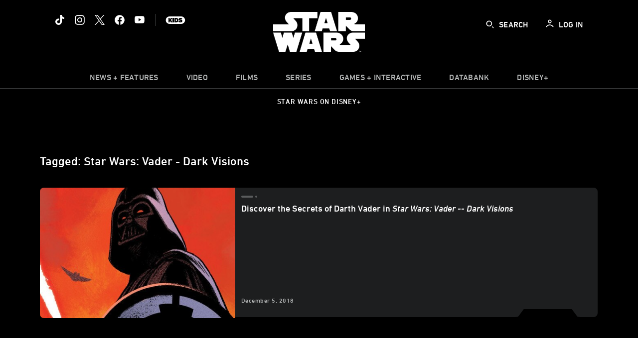

--- FILE ---
content_type: text/html; charset=utf-8
request_url: https://www.google.com/recaptcha/enterprise/anchor?ar=1&k=6LfMC_gZAAAAAB2JwS9R4Gn9dKTgVqkVd82lzgze&co=aHR0cHM6Ly9jZG4ucmVnaXN0ZXJkaXNuZXkuZ28uY29tOjQ0Mw..&hl=en&v=N67nZn4AqZkNcbeMu4prBgzg&size=invisible&anchor-ms=20000&execute-ms=30000&cb=nbs7mnjrxyr9
body_size: 48853
content:
<!DOCTYPE HTML><html dir="ltr" lang="en"><head><meta http-equiv="Content-Type" content="text/html; charset=UTF-8">
<meta http-equiv="X-UA-Compatible" content="IE=edge">
<title>reCAPTCHA</title>
<style type="text/css">
/* cyrillic-ext */
@font-face {
  font-family: 'Roboto';
  font-style: normal;
  font-weight: 400;
  font-stretch: 100%;
  src: url(//fonts.gstatic.com/s/roboto/v48/KFO7CnqEu92Fr1ME7kSn66aGLdTylUAMa3GUBHMdazTgWw.woff2) format('woff2');
  unicode-range: U+0460-052F, U+1C80-1C8A, U+20B4, U+2DE0-2DFF, U+A640-A69F, U+FE2E-FE2F;
}
/* cyrillic */
@font-face {
  font-family: 'Roboto';
  font-style: normal;
  font-weight: 400;
  font-stretch: 100%;
  src: url(//fonts.gstatic.com/s/roboto/v48/KFO7CnqEu92Fr1ME7kSn66aGLdTylUAMa3iUBHMdazTgWw.woff2) format('woff2');
  unicode-range: U+0301, U+0400-045F, U+0490-0491, U+04B0-04B1, U+2116;
}
/* greek-ext */
@font-face {
  font-family: 'Roboto';
  font-style: normal;
  font-weight: 400;
  font-stretch: 100%;
  src: url(//fonts.gstatic.com/s/roboto/v48/KFO7CnqEu92Fr1ME7kSn66aGLdTylUAMa3CUBHMdazTgWw.woff2) format('woff2');
  unicode-range: U+1F00-1FFF;
}
/* greek */
@font-face {
  font-family: 'Roboto';
  font-style: normal;
  font-weight: 400;
  font-stretch: 100%;
  src: url(//fonts.gstatic.com/s/roboto/v48/KFO7CnqEu92Fr1ME7kSn66aGLdTylUAMa3-UBHMdazTgWw.woff2) format('woff2');
  unicode-range: U+0370-0377, U+037A-037F, U+0384-038A, U+038C, U+038E-03A1, U+03A3-03FF;
}
/* math */
@font-face {
  font-family: 'Roboto';
  font-style: normal;
  font-weight: 400;
  font-stretch: 100%;
  src: url(//fonts.gstatic.com/s/roboto/v48/KFO7CnqEu92Fr1ME7kSn66aGLdTylUAMawCUBHMdazTgWw.woff2) format('woff2');
  unicode-range: U+0302-0303, U+0305, U+0307-0308, U+0310, U+0312, U+0315, U+031A, U+0326-0327, U+032C, U+032F-0330, U+0332-0333, U+0338, U+033A, U+0346, U+034D, U+0391-03A1, U+03A3-03A9, U+03B1-03C9, U+03D1, U+03D5-03D6, U+03F0-03F1, U+03F4-03F5, U+2016-2017, U+2034-2038, U+203C, U+2040, U+2043, U+2047, U+2050, U+2057, U+205F, U+2070-2071, U+2074-208E, U+2090-209C, U+20D0-20DC, U+20E1, U+20E5-20EF, U+2100-2112, U+2114-2115, U+2117-2121, U+2123-214F, U+2190, U+2192, U+2194-21AE, U+21B0-21E5, U+21F1-21F2, U+21F4-2211, U+2213-2214, U+2216-22FF, U+2308-230B, U+2310, U+2319, U+231C-2321, U+2336-237A, U+237C, U+2395, U+239B-23B7, U+23D0, U+23DC-23E1, U+2474-2475, U+25AF, U+25B3, U+25B7, U+25BD, U+25C1, U+25CA, U+25CC, U+25FB, U+266D-266F, U+27C0-27FF, U+2900-2AFF, U+2B0E-2B11, U+2B30-2B4C, U+2BFE, U+3030, U+FF5B, U+FF5D, U+1D400-1D7FF, U+1EE00-1EEFF;
}
/* symbols */
@font-face {
  font-family: 'Roboto';
  font-style: normal;
  font-weight: 400;
  font-stretch: 100%;
  src: url(//fonts.gstatic.com/s/roboto/v48/KFO7CnqEu92Fr1ME7kSn66aGLdTylUAMaxKUBHMdazTgWw.woff2) format('woff2');
  unicode-range: U+0001-000C, U+000E-001F, U+007F-009F, U+20DD-20E0, U+20E2-20E4, U+2150-218F, U+2190, U+2192, U+2194-2199, U+21AF, U+21E6-21F0, U+21F3, U+2218-2219, U+2299, U+22C4-22C6, U+2300-243F, U+2440-244A, U+2460-24FF, U+25A0-27BF, U+2800-28FF, U+2921-2922, U+2981, U+29BF, U+29EB, U+2B00-2BFF, U+4DC0-4DFF, U+FFF9-FFFB, U+10140-1018E, U+10190-1019C, U+101A0, U+101D0-101FD, U+102E0-102FB, U+10E60-10E7E, U+1D2C0-1D2D3, U+1D2E0-1D37F, U+1F000-1F0FF, U+1F100-1F1AD, U+1F1E6-1F1FF, U+1F30D-1F30F, U+1F315, U+1F31C, U+1F31E, U+1F320-1F32C, U+1F336, U+1F378, U+1F37D, U+1F382, U+1F393-1F39F, U+1F3A7-1F3A8, U+1F3AC-1F3AF, U+1F3C2, U+1F3C4-1F3C6, U+1F3CA-1F3CE, U+1F3D4-1F3E0, U+1F3ED, U+1F3F1-1F3F3, U+1F3F5-1F3F7, U+1F408, U+1F415, U+1F41F, U+1F426, U+1F43F, U+1F441-1F442, U+1F444, U+1F446-1F449, U+1F44C-1F44E, U+1F453, U+1F46A, U+1F47D, U+1F4A3, U+1F4B0, U+1F4B3, U+1F4B9, U+1F4BB, U+1F4BF, U+1F4C8-1F4CB, U+1F4D6, U+1F4DA, U+1F4DF, U+1F4E3-1F4E6, U+1F4EA-1F4ED, U+1F4F7, U+1F4F9-1F4FB, U+1F4FD-1F4FE, U+1F503, U+1F507-1F50B, U+1F50D, U+1F512-1F513, U+1F53E-1F54A, U+1F54F-1F5FA, U+1F610, U+1F650-1F67F, U+1F687, U+1F68D, U+1F691, U+1F694, U+1F698, U+1F6AD, U+1F6B2, U+1F6B9-1F6BA, U+1F6BC, U+1F6C6-1F6CF, U+1F6D3-1F6D7, U+1F6E0-1F6EA, U+1F6F0-1F6F3, U+1F6F7-1F6FC, U+1F700-1F7FF, U+1F800-1F80B, U+1F810-1F847, U+1F850-1F859, U+1F860-1F887, U+1F890-1F8AD, U+1F8B0-1F8BB, U+1F8C0-1F8C1, U+1F900-1F90B, U+1F93B, U+1F946, U+1F984, U+1F996, U+1F9E9, U+1FA00-1FA6F, U+1FA70-1FA7C, U+1FA80-1FA89, U+1FA8F-1FAC6, U+1FACE-1FADC, U+1FADF-1FAE9, U+1FAF0-1FAF8, U+1FB00-1FBFF;
}
/* vietnamese */
@font-face {
  font-family: 'Roboto';
  font-style: normal;
  font-weight: 400;
  font-stretch: 100%;
  src: url(//fonts.gstatic.com/s/roboto/v48/KFO7CnqEu92Fr1ME7kSn66aGLdTylUAMa3OUBHMdazTgWw.woff2) format('woff2');
  unicode-range: U+0102-0103, U+0110-0111, U+0128-0129, U+0168-0169, U+01A0-01A1, U+01AF-01B0, U+0300-0301, U+0303-0304, U+0308-0309, U+0323, U+0329, U+1EA0-1EF9, U+20AB;
}
/* latin-ext */
@font-face {
  font-family: 'Roboto';
  font-style: normal;
  font-weight: 400;
  font-stretch: 100%;
  src: url(//fonts.gstatic.com/s/roboto/v48/KFO7CnqEu92Fr1ME7kSn66aGLdTylUAMa3KUBHMdazTgWw.woff2) format('woff2');
  unicode-range: U+0100-02BA, U+02BD-02C5, U+02C7-02CC, U+02CE-02D7, U+02DD-02FF, U+0304, U+0308, U+0329, U+1D00-1DBF, U+1E00-1E9F, U+1EF2-1EFF, U+2020, U+20A0-20AB, U+20AD-20C0, U+2113, U+2C60-2C7F, U+A720-A7FF;
}
/* latin */
@font-face {
  font-family: 'Roboto';
  font-style: normal;
  font-weight: 400;
  font-stretch: 100%;
  src: url(//fonts.gstatic.com/s/roboto/v48/KFO7CnqEu92Fr1ME7kSn66aGLdTylUAMa3yUBHMdazQ.woff2) format('woff2');
  unicode-range: U+0000-00FF, U+0131, U+0152-0153, U+02BB-02BC, U+02C6, U+02DA, U+02DC, U+0304, U+0308, U+0329, U+2000-206F, U+20AC, U+2122, U+2191, U+2193, U+2212, U+2215, U+FEFF, U+FFFD;
}
/* cyrillic-ext */
@font-face {
  font-family: 'Roboto';
  font-style: normal;
  font-weight: 500;
  font-stretch: 100%;
  src: url(//fonts.gstatic.com/s/roboto/v48/KFO7CnqEu92Fr1ME7kSn66aGLdTylUAMa3GUBHMdazTgWw.woff2) format('woff2');
  unicode-range: U+0460-052F, U+1C80-1C8A, U+20B4, U+2DE0-2DFF, U+A640-A69F, U+FE2E-FE2F;
}
/* cyrillic */
@font-face {
  font-family: 'Roboto';
  font-style: normal;
  font-weight: 500;
  font-stretch: 100%;
  src: url(//fonts.gstatic.com/s/roboto/v48/KFO7CnqEu92Fr1ME7kSn66aGLdTylUAMa3iUBHMdazTgWw.woff2) format('woff2');
  unicode-range: U+0301, U+0400-045F, U+0490-0491, U+04B0-04B1, U+2116;
}
/* greek-ext */
@font-face {
  font-family: 'Roboto';
  font-style: normal;
  font-weight: 500;
  font-stretch: 100%;
  src: url(//fonts.gstatic.com/s/roboto/v48/KFO7CnqEu92Fr1ME7kSn66aGLdTylUAMa3CUBHMdazTgWw.woff2) format('woff2');
  unicode-range: U+1F00-1FFF;
}
/* greek */
@font-face {
  font-family: 'Roboto';
  font-style: normal;
  font-weight: 500;
  font-stretch: 100%;
  src: url(//fonts.gstatic.com/s/roboto/v48/KFO7CnqEu92Fr1ME7kSn66aGLdTylUAMa3-UBHMdazTgWw.woff2) format('woff2');
  unicode-range: U+0370-0377, U+037A-037F, U+0384-038A, U+038C, U+038E-03A1, U+03A3-03FF;
}
/* math */
@font-face {
  font-family: 'Roboto';
  font-style: normal;
  font-weight: 500;
  font-stretch: 100%;
  src: url(//fonts.gstatic.com/s/roboto/v48/KFO7CnqEu92Fr1ME7kSn66aGLdTylUAMawCUBHMdazTgWw.woff2) format('woff2');
  unicode-range: U+0302-0303, U+0305, U+0307-0308, U+0310, U+0312, U+0315, U+031A, U+0326-0327, U+032C, U+032F-0330, U+0332-0333, U+0338, U+033A, U+0346, U+034D, U+0391-03A1, U+03A3-03A9, U+03B1-03C9, U+03D1, U+03D5-03D6, U+03F0-03F1, U+03F4-03F5, U+2016-2017, U+2034-2038, U+203C, U+2040, U+2043, U+2047, U+2050, U+2057, U+205F, U+2070-2071, U+2074-208E, U+2090-209C, U+20D0-20DC, U+20E1, U+20E5-20EF, U+2100-2112, U+2114-2115, U+2117-2121, U+2123-214F, U+2190, U+2192, U+2194-21AE, U+21B0-21E5, U+21F1-21F2, U+21F4-2211, U+2213-2214, U+2216-22FF, U+2308-230B, U+2310, U+2319, U+231C-2321, U+2336-237A, U+237C, U+2395, U+239B-23B7, U+23D0, U+23DC-23E1, U+2474-2475, U+25AF, U+25B3, U+25B7, U+25BD, U+25C1, U+25CA, U+25CC, U+25FB, U+266D-266F, U+27C0-27FF, U+2900-2AFF, U+2B0E-2B11, U+2B30-2B4C, U+2BFE, U+3030, U+FF5B, U+FF5D, U+1D400-1D7FF, U+1EE00-1EEFF;
}
/* symbols */
@font-face {
  font-family: 'Roboto';
  font-style: normal;
  font-weight: 500;
  font-stretch: 100%;
  src: url(//fonts.gstatic.com/s/roboto/v48/KFO7CnqEu92Fr1ME7kSn66aGLdTylUAMaxKUBHMdazTgWw.woff2) format('woff2');
  unicode-range: U+0001-000C, U+000E-001F, U+007F-009F, U+20DD-20E0, U+20E2-20E4, U+2150-218F, U+2190, U+2192, U+2194-2199, U+21AF, U+21E6-21F0, U+21F3, U+2218-2219, U+2299, U+22C4-22C6, U+2300-243F, U+2440-244A, U+2460-24FF, U+25A0-27BF, U+2800-28FF, U+2921-2922, U+2981, U+29BF, U+29EB, U+2B00-2BFF, U+4DC0-4DFF, U+FFF9-FFFB, U+10140-1018E, U+10190-1019C, U+101A0, U+101D0-101FD, U+102E0-102FB, U+10E60-10E7E, U+1D2C0-1D2D3, U+1D2E0-1D37F, U+1F000-1F0FF, U+1F100-1F1AD, U+1F1E6-1F1FF, U+1F30D-1F30F, U+1F315, U+1F31C, U+1F31E, U+1F320-1F32C, U+1F336, U+1F378, U+1F37D, U+1F382, U+1F393-1F39F, U+1F3A7-1F3A8, U+1F3AC-1F3AF, U+1F3C2, U+1F3C4-1F3C6, U+1F3CA-1F3CE, U+1F3D4-1F3E0, U+1F3ED, U+1F3F1-1F3F3, U+1F3F5-1F3F7, U+1F408, U+1F415, U+1F41F, U+1F426, U+1F43F, U+1F441-1F442, U+1F444, U+1F446-1F449, U+1F44C-1F44E, U+1F453, U+1F46A, U+1F47D, U+1F4A3, U+1F4B0, U+1F4B3, U+1F4B9, U+1F4BB, U+1F4BF, U+1F4C8-1F4CB, U+1F4D6, U+1F4DA, U+1F4DF, U+1F4E3-1F4E6, U+1F4EA-1F4ED, U+1F4F7, U+1F4F9-1F4FB, U+1F4FD-1F4FE, U+1F503, U+1F507-1F50B, U+1F50D, U+1F512-1F513, U+1F53E-1F54A, U+1F54F-1F5FA, U+1F610, U+1F650-1F67F, U+1F687, U+1F68D, U+1F691, U+1F694, U+1F698, U+1F6AD, U+1F6B2, U+1F6B9-1F6BA, U+1F6BC, U+1F6C6-1F6CF, U+1F6D3-1F6D7, U+1F6E0-1F6EA, U+1F6F0-1F6F3, U+1F6F7-1F6FC, U+1F700-1F7FF, U+1F800-1F80B, U+1F810-1F847, U+1F850-1F859, U+1F860-1F887, U+1F890-1F8AD, U+1F8B0-1F8BB, U+1F8C0-1F8C1, U+1F900-1F90B, U+1F93B, U+1F946, U+1F984, U+1F996, U+1F9E9, U+1FA00-1FA6F, U+1FA70-1FA7C, U+1FA80-1FA89, U+1FA8F-1FAC6, U+1FACE-1FADC, U+1FADF-1FAE9, U+1FAF0-1FAF8, U+1FB00-1FBFF;
}
/* vietnamese */
@font-face {
  font-family: 'Roboto';
  font-style: normal;
  font-weight: 500;
  font-stretch: 100%;
  src: url(//fonts.gstatic.com/s/roboto/v48/KFO7CnqEu92Fr1ME7kSn66aGLdTylUAMa3OUBHMdazTgWw.woff2) format('woff2');
  unicode-range: U+0102-0103, U+0110-0111, U+0128-0129, U+0168-0169, U+01A0-01A1, U+01AF-01B0, U+0300-0301, U+0303-0304, U+0308-0309, U+0323, U+0329, U+1EA0-1EF9, U+20AB;
}
/* latin-ext */
@font-face {
  font-family: 'Roboto';
  font-style: normal;
  font-weight: 500;
  font-stretch: 100%;
  src: url(//fonts.gstatic.com/s/roboto/v48/KFO7CnqEu92Fr1ME7kSn66aGLdTylUAMa3KUBHMdazTgWw.woff2) format('woff2');
  unicode-range: U+0100-02BA, U+02BD-02C5, U+02C7-02CC, U+02CE-02D7, U+02DD-02FF, U+0304, U+0308, U+0329, U+1D00-1DBF, U+1E00-1E9F, U+1EF2-1EFF, U+2020, U+20A0-20AB, U+20AD-20C0, U+2113, U+2C60-2C7F, U+A720-A7FF;
}
/* latin */
@font-face {
  font-family: 'Roboto';
  font-style: normal;
  font-weight: 500;
  font-stretch: 100%;
  src: url(//fonts.gstatic.com/s/roboto/v48/KFO7CnqEu92Fr1ME7kSn66aGLdTylUAMa3yUBHMdazQ.woff2) format('woff2');
  unicode-range: U+0000-00FF, U+0131, U+0152-0153, U+02BB-02BC, U+02C6, U+02DA, U+02DC, U+0304, U+0308, U+0329, U+2000-206F, U+20AC, U+2122, U+2191, U+2193, U+2212, U+2215, U+FEFF, U+FFFD;
}
/* cyrillic-ext */
@font-face {
  font-family: 'Roboto';
  font-style: normal;
  font-weight: 900;
  font-stretch: 100%;
  src: url(//fonts.gstatic.com/s/roboto/v48/KFO7CnqEu92Fr1ME7kSn66aGLdTylUAMa3GUBHMdazTgWw.woff2) format('woff2');
  unicode-range: U+0460-052F, U+1C80-1C8A, U+20B4, U+2DE0-2DFF, U+A640-A69F, U+FE2E-FE2F;
}
/* cyrillic */
@font-face {
  font-family: 'Roboto';
  font-style: normal;
  font-weight: 900;
  font-stretch: 100%;
  src: url(//fonts.gstatic.com/s/roboto/v48/KFO7CnqEu92Fr1ME7kSn66aGLdTylUAMa3iUBHMdazTgWw.woff2) format('woff2');
  unicode-range: U+0301, U+0400-045F, U+0490-0491, U+04B0-04B1, U+2116;
}
/* greek-ext */
@font-face {
  font-family: 'Roboto';
  font-style: normal;
  font-weight: 900;
  font-stretch: 100%;
  src: url(//fonts.gstatic.com/s/roboto/v48/KFO7CnqEu92Fr1ME7kSn66aGLdTylUAMa3CUBHMdazTgWw.woff2) format('woff2');
  unicode-range: U+1F00-1FFF;
}
/* greek */
@font-face {
  font-family: 'Roboto';
  font-style: normal;
  font-weight: 900;
  font-stretch: 100%;
  src: url(//fonts.gstatic.com/s/roboto/v48/KFO7CnqEu92Fr1ME7kSn66aGLdTylUAMa3-UBHMdazTgWw.woff2) format('woff2');
  unicode-range: U+0370-0377, U+037A-037F, U+0384-038A, U+038C, U+038E-03A1, U+03A3-03FF;
}
/* math */
@font-face {
  font-family: 'Roboto';
  font-style: normal;
  font-weight: 900;
  font-stretch: 100%;
  src: url(//fonts.gstatic.com/s/roboto/v48/KFO7CnqEu92Fr1ME7kSn66aGLdTylUAMawCUBHMdazTgWw.woff2) format('woff2');
  unicode-range: U+0302-0303, U+0305, U+0307-0308, U+0310, U+0312, U+0315, U+031A, U+0326-0327, U+032C, U+032F-0330, U+0332-0333, U+0338, U+033A, U+0346, U+034D, U+0391-03A1, U+03A3-03A9, U+03B1-03C9, U+03D1, U+03D5-03D6, U+03F0-03F1, U+03F4-03F5, U+2016-2017, U+2034-2038, U+203C, U+2040, U+2043, U+2047, U+2050, U+2057, U+205F, U+2070-2071, U+2074-208E, U+2090-209C, U+20D0-20DC, U+20E1, U+20E5-20EF, U+2100-2112, U+2114-2115, U+2117-2121, U+2123-214F, U+2190, U+2192, U+2194-21AE, U+21B0-21E5, U+21F1-21F2, U+21F4-2211, U+2213-2214, U+2216-22FF, U+2308-230B, U+2310, U+2319, U+231C-2321, U+2336-237A, U+237C, U+2395, U+239B-23B7, U+23D0, U+23DC-23E1, U+2474-2475, U+25AF, U+25B3, U+25B7, U+25BD, U+25C1, U+25CA, U+25CC, U+25FB, U+266D-266F, U+27C0-27FF, U+2900-2AFF, U+2B0E-2B11, U+2B30-2B4C, U+2BFE, U+3030, U+FF5B, U+FF5D, U+1D400-1D7FF, U+1EE00-1EEFF;
}
/* symbols */
@font-face {
  font-family: 'Roboto';
  font-style: normal;
  font-weight: 900;
  font-stretch: 100%;
  src: url(//fonts.gstatic.com/s/roboto/v48/KFO7CnqEu92Fr1ME7kSn66aGLdTylUAMaxKUBHMdazTgWw.woff2) format('woff2');
  unicode-range: U+0001-000C, U+000E-001F, U+007F-009F, U+20DD-20E0, U+20E2-20E4, U+2150-218F, U+2190, U+2192, U+2194-2199, U+21AF, U+21E6-21F0, U+21F3, U+2218-2219, U+2299, U+22C4-22C6, U+2300-243F, U+2440-244A, U+2460-24FF, U+25A0-27BF, U+2800-28FF, U+2921-2922, U+2981, U+29BF, U+29EB, U+2B00-2BFF, U+4DC0-4DFF, U+FFF9-FFFB, U+10140-1018E, U+10190-1019C, U+101A0, U+101D0-101FD, U+102E0-102FB, U+10E60-10E7E, U+1D2C0-1D2D3, U+1D2E0-1D37F, U+1F000-1F0FF, U+1F100-1F1AD, U+1F1E6-1F1FF, U+1F30D-1F30F, U+1F315, U+1F31C, U+1F31E, U+1F320-1F32C, U+1F336, U+1F378, U+1F37D, U+1F382, U+1F393-1F39F, U+1F3A7-1F3A8, U+1F3AC-1F3AF, U+1F3C2, U+1F3C4-1F3C6, U+1F3CA-1F3CE, U+1F3D4-1F3E0, U+1F3ED, U+1F3F1-1F3F3, U+1F3F5-1F3F7, U+1F408, U+1F415, U+1F41F, U+1F426, U+1F43F, U+1F441-1F442, U+1F444, U+1F446-1F449, U+1F44C-1F44E, U+1F453, U+1F46A, U+1F47D, U+1F4A3, U+1F4B0, U+1F4B3, U+1F4B9, U+1F4BB, U+1F4BF, U+1F4C8-1F4CB, U+1F4D6, U+1F4DA, U+1F4DF, U+1F4E3-1F4E6, U+1F4EA-1F4ED, U+1F4F7, U+1F4F9-1F4FB, U+1F4FD-1F4FE, U+1F503, U+1F507-1F50B, U+1F50D, U+1F512-1F513, U+1F53E-1F54A, U+1F54F-1F5FA, U+1F610, U+1F650-1F67F, U+1F687, U+1F68D, U+1F691, U+1F694, U+1F698, U+1F6AD, U+1F6B2, U+1F6B9-1F6BA, U+1F6BC, U+1F6C6-1F6CF, U+1F6D3-1F6D7, U+1F6E0-1F6EA, U+1F6F0-1F6F3, U+1F6F7-1F6FC, U+1F700-1F7FF, U+1F800-1F80B, U+1F810-1F847, U+1F850-1F859, U+1F860-1F887, U+1F890-1F8AD, U+1F8B0-1F8BB, U+1F8C0-1F8C1, U+1F900-1F90B, U+1F93B, U+1F946, U+1F984, U+1F996, U+1F9E9, U+1FA00-1FA6F, U+1FA70-1FA7C, U+1FA80-1FA89, U+1FA8F-1FAC6, U+1FACE-1FADC, U+1FADF-1FAE9, U+1FAF0-1FAF8, U+1FB00-1FBFF;
}
/* vietnamese */
@font-face {
  font-family: 'Roboto';
  font-style: normal;
  font-weight: 900;
  font-stretch: 100%;
  src: url(//fonts.gstatic.com/s/roboto/v48/KFO7CnqEu92Fr1ME7kSn66aGLdTylUAMa3OUBHMdazTgWw.woff2) format('woff2');
  unicode-range: U+0102-0103, U+0110-0111, U+0128-0129, U+0168-0169, U+01A0-01A1, U+01AF-01B0, U+0300-0301, U+0303-0304, U+0308-0309, U+0323, U+0329, U+1EA0-1EF9, U+20AB;
}
/* latin-ext */
@font-face {
  font-family: 'Roboto';
  font-style: normal;
  font-weight: 900;
  font-stretch: 100%;
  src: url(//fonts.gstatic.com/s/roboto/v48/KFO7CnqEu92Fr1ME7kSn66aGLdTylUAMa3KUBHMdazTgWw.woff2) format('woff2');
  unicode-range: U+0100-02BA, U+02BD-02C5, U+02C7-02CC, U+02CE-02D7, U+02DD-02FF, U+0304, U+0308, U+0329, U+1D00-1DBF, U+1E00-1E9F, U+1EF2-1EFF, U+2020, U+20A0-20AB, U+20AD-20C0, U+2113, U+2C60-2C7F, U+A720-A7FF;
}
/* latin */
@font-face {
  font-family: 'Roboto';
  font-style: normal;
  font-weight: 900;
  font-stretch: 100%;
  src: url(//fonts.gstatic.com/s/roboto/v48/KFO7CnqEu92Fr1ME7kSn66aGLdTylUAMa3yUBHMdazQ.woff2) format('woff2');
  unicode-range: U+0000-00FF, U+0131, U+0152-0153, U+02BB-02BC, U+02C6, U+02DA, U+02DC, U+0304, U+0308, U+0329, U+2000-206F, U+20AC, U+2122, U+2191, U+2193, U+2212, U+2215, U+FEFF, U+FFFD;
}

</style>
<link rel="stylesheet" type="text/css" href="https://www.gstatic.com/recaptcha/releases/N67nZn4AqZkNcbeMu4prBgzg/styles__ltr.css">
<script nonce="It8YISs0MlMMFO6pr9H_Wg" type="text/javascript">window['__recaptcha_api'] = 'https://www.google.com/recaptcha/enterprise/';</script>
<script type="text/javascript" src="https://www.gstatic.com/recaptcha/releases/N67nZn4AqZkNcbeMu4prBgzg/recaptcha__en.js" nonce="It8YISs0MlMMFO6pr9H_Wg">
      
    </script></head>
<body><div id="rc-anchor-alert" class="rc-anchor-alert"></div>
<input type="hidden" id="recaptcha-token" value="[base64]">
<script type="text/javascript" nonce="It8YISs0MlMMFO6pr9H_Wg">
      recaptcha.anchor.Main.init("[\x22ainput\x22,[\x22bgdata\x22,\x22\x22,\[base64]/[base64]/[base64]/[base64]/[base64]/UltsKytdPUU6KEU8MjA0OD9SW2wrK109RT4+NnwxOTI6KChFJjY0NTEyKT09NTUyOTYmJk0rMTxjLmxlbmd0aCYmKGMuY2hhckNvZGVBdChNKzEpJjY0NTEyKT09NTYzMjA/[base64]/[base64]/[base64]/[base64]/[base64]/[base64]/[base64]\x22,\[base64]\x22,\x22w7orw6EhesKUw406P2zDrCNMwrAHw7rCicOyJRsSeMOVHynDtWzCnQpeFTsTwo5nworCuxbDvCDDrWBtwofCk0nDg2J/wq8VwpPCnCnDjMK0w5M5FEYhIcKCw5/CmsOiw7bDhsO+wp/Cpm8uTsO6w6p2w6fDscK6EGFiwq3DuXQ9a8KTw7zCp8OIBsOFwrA9J8OTEsKnSUNDw4Q3KMOsw5TDuhnCusOAZDoTYAchw6/CkzdHwrLDvyFWQ8K0wpNEVsOFw7TDmEnDm8OiwoHDqlxWKDbDp8KwD0HDhU5JOTfDiMOowpPDj8Oawr3CuD3Co8KwNhHCjcKrwooaw47DuH5nw7QAAcKrQMK9wqzDrsKZaF1rw5PDsxYcUAZibcKvw4RTY8Ojwr3CmVrDjQVsecO2CAfCscOEwoTDtsK/woDDjVtUQwYyTRxpBsK2w75JXHDDr8KOHcKJXSrCkx7CtADCl8Oww4rCpDfDu8K8wpfCsMOuMsOjI8OkDnXCt241bcKmw4DDgsKWwoHDiMK0w4Vtwq1Vw57DlcKxdsKEwo/Ck0HCpMKYd2/DncOkwrIQKB7CrMKfPMOrD8K8w63Cv8KvUBXCv17Cg8KRw4krwqp5w4t0XEU7LCFiwoTCnCLDtBtqdjRQw4QmfxAtPcOjJ3Nww7g0HhM8wrYhTsKfbsKKdQHDlm/Dr8K3w73DuXzCv8OzMxsSA2nCocKDw67DosKWecOXL8Oyw77Ct0vDgMKwHEXCg8KYH8O9woLDtsONTD/CoDXDs3TDpsOCUcOFeMOPVcONwqM1G8OlwrHCncO/[base64]/CszFdU38cXg/[base64]/Dgz7Crxt7FcOdB8KGYFvDoBzDgBgsAsKUwrXCksKFw5YLZMOABcORwrXCjMK0NkXDisO9wqQ7wqBsw4DCvMOXfVLCh8KYCcOow4LCksKpwroEwpoGGSXDrcKwZVjCpQfCsUYRfFh8csO0w7XCpHNjKFvDncKjVsO/FsO0OwcYSkIeICrCvkHDocKMw77Cu8KMwrtBw7PDsQrCpCLClDfCgcOKw6vCtsO6wpMewpk6FWUBZkwNw6zCmXfDixrCuxLClsK1EAtOfglMwqsPwpdkZMKYwodwRULCo8KUw6XCicKsScO1Z8K4w5/Cl8OrwrnCkxrCncO9w7vDuMKVXEsYwp7CjMODw7/DohZNw5/DpsKxw6LCoxgIw40yBsKtWSLCkcOgw7EKfcOJG0LDintyDlN3PcKbw4ZedDvDll7CqxBYb3hMcxjDvsKzwpzCoXnCojYvZgFiwqIfUkQFwpvCq8K5w7Ztw55Hw5jDrMOrwrUsw402wrHDjTjDqRzCusK2wp/DuwnCplLDqMKKwrYFwrlrwqdFOMKXwpvDhD4KB8K/[base64]/CqcO1d13CkFbDpinDiMO3woZLwrLDnzc5w79SwrVJGsKCwojCmQrDuMKTHcKwNz1DGcKeHTvDhsOyCCdLKMKcasKXw49Bwo3Cty1jEMO7wrE2LA3DsMK6w5LDtMKWwqFjw7bCkR8Tf8Opwo5dcR/CqcKdUMKKw6DDgsOnc8KUZ8K3wpEXRnADwonDtyUIUcK/wq/ClyQ8UMKJwrZkwqg8BXY+wp53MBtLwqAvwqQ/UxBHwpHDocO+wrkowqZ3IC3DuMKZGA3DmMKvDsKNwp/DuBwJXsKGwoNKwocYw6B1wopBDEfDijrDpcOlIsKCw6AcccKwwojCrcKFwrgNwo8cVwgawoDCpcO7BTxYSQ7Cg8Otw7s4w4xuWHodw5fClcOcwo/[base64]/dMKJw6DCgcKtw4jCicO1w67Cj8O/RsKqwofDrFjDgxrDvsOyTMKFCsKiDSZQw5XClELDv8OSO8ODYsKzLAMTbsOoQ8OjfAHDuxR7a8KSw43DncOZw5PCnjwjw44lw44hw7VgwpHCoBDDpR45w77DhQPCrMOQcj4xw6tkw4ohwqU0JcKmwpMNP8K+w7TDnMK/C8O5QxB9wrPCp8K9JkFpDlLDu8Kzw4LDn3vDqT7CssODNhzDvcKQwqvCrFxHR8Oqw7ULdV8rf8OdwqfDgzHDh1cXw5cIbsOZER0Jw7rDr8OZTno/SyvDqcKXMX/ChTDCpcK+acOHBkA4wpt3U8KCwq/DqABCIMOeE8O/[base64]/DqcKeNcONNA0pP8KyOz4nTMK9w7PDnAzDiMOTwpnCgMOQVgfChwk6dMK5LD7Cv8KhY8OQUF/Dp8OjW8OgWsKMwqHDn1gww5A3w4bDnMK8wr1bXijDpMOew7MuGzZ3wodqC8OODQvDv8OXR1J4w5rCmVMVaMO+eWvDm8Ovw4rCll/Cv0rCrsKjwqDCoVIRbsK4B3nCl2vDgcKaw5ddwp/DncOwwrwnE13DggtewoIdDcObSHdwT8KXw7xMB8OTwrjDv8OoH03CpMK/w63CkzTDqMODw7vDt8K1wr80wpAsbEEXw6fCqBsYQsK6w5PDisKUecOEwonDiMOuwpAVRlZCDsO7IcKbwoQtLcO0I8OFIsKrw5fDkn7CqW/[base64]/[base64]/w59aw6/DgS1Rw63Dk8OSYcKjMMK9KMOBwpMLSyPCllbCu8K+fMOzGR/Cn2ErLgVZw5Axw6bDsMKGw6daAMKPw6tlw4HCoFVSwq/DlALDgcO/IRptwp9wL3ppw73DljrDrsKOOMKKTS4sWMOswr7CnCbCssKHW8KDwpPCm1bDrHQ+MMKwDCrClcKywqkgwq/DhE3DhU5cw59EbALDpsK2LMOXw6XDjA5EYjZrZ8KpecKoDzzCs8OYBMK6w7FZfsOcw4gMO8Klwp1SalHDssKlw4zCqcK4wqcTCFUXwo/DvAFpClbCuX4swq9lw6PDumRiw7AlBykHw7J+wrnChsKlw53DvgZQwrweNcKlw70eOMKiwojCpMKzfMK5w70sCEIaw7PDo8OidAjDmcKJw4BMw6zDpHc+wpRhd8KOwofCvcKeB8KWLDDChgBqX0/CqcKmD3/DjFHDs8KiwqrCt8Oxw7hOeBPCp1TClEUywop/VMKnDcKPP1zDrcKew5MEwrRMWU7CsWnClcK+CTVwHUYFNFPChsKnwoM/w7LChMODwoUyJzQ0PW0HZMOnL8OGw5x7UcKKw7wwwoZtw7jCgybDpgjCkMKKW2Yuw6nCrjISw7zDpMKFw542w6VEUsKEwpQqTMK6w50bw5jDpsO/W8Kcw6HDgMOMSMK/UsK5ScOPDjbDsCTDiSdDw5HDoSt8FnDDvsODAsKxw5tjw64fa8K/woTDtMK6VCLCpzEmw4XDsyrDvkQuwrIGw53ClEkQNwc6woLDl25nwqfDsMK5w7cnwrs9w67Ck8KlbiomLQvDhVRJW8OXFcOFY1LCssODaXxDw7fDj8O8w5zCml/Du8KJXF8Jw5F8wpPCv2jDhMO/w5/CpsK6wrvDocK+w6BHQ8KvKmtPwpknUForw7YDwqzCu8Ouw7UwAcKySMKACsKIPxTCgxLDgUB/[base64]/[base64]/CiMOzwrrDmAs/[base64]/wpcBw6jDqANNecOCTDbCkybCnnXDucKUY8Kdw45ZVxwFwqEZdQskVMOeaHA3wrzDjS1FwpgyVsKVFwE2E8Ojw4vDlcOMwrjDmsOQLMO0woAZT8KxwojDpcOLwrLDrEAzfBvDsho6wp/CimvDjDEowoALMMOmwrfDocOAw5PCgMOVCmHCnCE/w7vCrMOQKMOlwqkWw4fCnB/ChwbCmnjCk1xLc8OVSATDp3duw4nCnX09wrdkw7wxP2XDkcO2DMKVUMKMUMKTRMKFbcOkcgV+CcKoXcOMdWVJw6fCpgbCiXLCowLCrlHDuUFdw70MEsOwTy4RwpDCvjFHUBnCt1URw7XDj1XDscOowr/Ci0dQw7vCqRNIwrPDusOow5/Do8K0NjbCrcKsDRQ9wqsSw7dJwqrDg2jCogHDpCJCQcK/wosve8OTw7U3X37DrsO0HjwgNMKIw5rDixPClBZMVypkwpfCk8OKSsKdw6A3woUFwr0/wqM/acKcw5XCqMO8AnnCscK9wp/CisOPCnHCiMK1wqDCoVDDpF/DhsOgbxYDZsKIwptKw6nCsW7Dn8OfUMK3dwbCoVDDn8KpO8OxKUkTw60GccOXwrMsC8OgJT8gwobCi8KVwrpYwpgLa27Cvlwswr3DsMK6wqXDv8Klwo1gHyHCmsKdLzQtwp3DlcKUIREJa8OkwrfCmzLDr8OkWnYgwpfCo8OjGcK3V0PDncOywrzDh8Kjw4/CuFBtw6AlexhSwph4eFRuQETDi8O0BXjCrknCoFrDhMOBIkXCu8O9bRDDgSzCmlF4f8OVwqfChjPCpkgMQnDDjEXCqMOewp8/[base64]/[base64]/X1prfEXCicO7Ay97XMKNwrYQfcKNwp7DrXBmeMKeP8KOw4vDqBTCv8Otw5hiXMOOw7vDug11wovCtcOrwpsVADpQRcOddVDCnVckwpobw6/CogzDmgPDocKFw5gOwr3Ds2HCiMKIw4bClyPDgsKeW8O1w5RVRHLCtMO0aD83wo1lw6TCqsKRw4zDucOcQsK6wpB/[base64]/[base64]/[base64]/WMOQwrDDpSbCp8KYbMO5G8KFw4bDp8KgF8KQw6xEwpfDtzTCucKCICYmE2IzwrA+XRo6w6lbwrBnJcOYCsKFwoxnMkjCqk3DgBvDosOtw7B4QhlEworDpsK7NcOnJsKRwpXCh8KYSQtNKCvCj3XCiMK/RsOLQcKrE0XCrcKgaMOUVsKBK8O+w6LDlgXDnF4SSMO+woLCpCLDhRc7woLDu8Ovw4zCs8K5JkXCqsKpwqEmwoLCgcOQw4fDlELDkcKBw6/DuTPCtsK5w5fDmmjDosKdfAvCp8KqwoDCt2DDpibCqFo1wrcmMsKLV8KwwrHCihXDkMK1w7t9HsKjwqDCssOPVnYaw5nDn03CkcO1woRrwpZEJMK1ccO/XMOrW38QwpF6FcKowqjCtHTCujYqwobCssKLFMOrw70IGMKyXh5MwqE3wrwdZMKdOcKcfcKCe29hwp3CvsOcYRMWXXtsMlhSU0TDglACLMO5D8OuwrvDtMOHehpJAcO7I3p9bMK/[base64]/[base64]/[base64]/DlcK9w58cdDgiT8KNw7oXaXl7Hz4HFl3DlMOzwoARE8Kswps9dMKqb0vCiRjDt8KAwpPDgnI0w4nChgl9OsKZw6bDiF1+CMOjeX3DmMK4w5/DisK/[base64]/Cv8OMMCBYw4ZMw6TDl8Oew6xjGhnCicOIE05+Cx88LsOTw6h9woxZBDFyw5JawrLCjsOKw5TDicOHw648asKdw7oFw6HDvMO7w5l6WMOGZyLDicKWwpJ9L8Obw4zCh8OUf8K7w513w7h/[base64]/w5DCgC7DqMKiw6R8Q8Ksw6t8IMOpDcO/DyzCksOORMO0IMOxwotNW8KAwrbCgnNkwp5KBxM9V8OrdxfDv39OF8KeSsO6w4zDsHfCk0HDvkcZw6TCqHscwoLCtmRWHR/DpsO+w4w7wolBYz/Cg0pGwpDCrFpmEH7Dt8OIw7rCnBNvY8Kiw702w5nDn8Kxw4vDpsKDAcK0wqZHesO0TsKmV8OOOlICwrPCmMK7HsKbZj9nNsOoPBHDo8Okw48DeTnDgXnDiyzCosOtw5bCqgzCrHLDsMOOwqU6wq8CwoVkw6/CvMKdwrHDpjp5w79De2DDhsK0wptwWHwcTGt6aGbDucKISAMfADcQbMOHKMOrDMKvKhrCosO8FQ3DhsKVeMKsw4PDugFaDyZDwoMcXMOlwpjCljF4IsO9eAjDpMOBwqFXw5EGM8O/KRnDoD7CqjguwrMlw47CuMKZw63CgCEvPHgtR8OQJMK8LsOFw7rChj5Kw7jDm8OpVRtgYsOiTMKbwoDDmcKjbyrDt8KYwoccw5oMHRXDnMKAel7CkWxWw5vCl8KgasK+wpPCnEIYw5vDjsKCAsOALMOFwph3K3zChC40cxhwwpDCqjIsLsKFw6/CizvDisORwpo3ExvCtUXCh8O1wrwhDB5UwrUjC0rCqQzDtMOBSiY4wqDDuRQvQXsfM2BtRQ7DiQNlw7kXw5JHCcK6w5R3f8KeA8KLwrJJw6gyczduw4HDmmZgwpZvJcOMwoYewq3Dsg3CtmgnJMODw5hPw6F8BcKiw7zDjiTDhxrCkMKXw6DDrycVQjIewp/DqBsuwq/Cng3Dm0rCpFYLwop1V8Kpw7IKwrNbw7Y6M8Krw6/[base64]/CoFTDhcKeb3wgOFIXwpJWwqYJwrleQS1dwrrCqsOsw6bChWE3wolkwpjDhcOyw60xw4LDlsOXd1oAwoN1dQtfwqXCoCxhNsOawqHCol5tP1fCiWxuw4XCrmRfw6vCucOeUABCWz/DojzCqxI7dR9Cw5tiwrI/E8Ojw6zDlsKjAnc4woRwdknClcOIwpMJwqBmwqjCrFzCicOtODDCqRFydMO+RwDDng83d8Kyw7NECXt6csKow7hADsKhIMKnMENDAH7CqsO9f8OlUVDCscO+Ii3CtSTCgi8aw4LDt0soHcOMwq3DrScBKncYw6nDqMOueS5vIMKPMMO1wp3CvV/DlsOdGcOzw5dxw4vCocKyw53Dn2vCmkbDm8Kbw5XCk0/Cu27DtMO0w4I6w5VKwqNVcEknw77DhsK0w5A1woDDiMKMRMObwolnKMOhw5ckF0XCvUBcw7Zlw5Ajw7c/wpXCucOuekLCtHzDvR3CsibDmsKjwpPCs8O8T8ORZcOsTXxHw4RHw7bCh33DnMOtFsOYw75SwonDrAFwERDCmynCnXhHwobDuhgfKQ/DosKxcBByw4xMFsKMFGjCqSV0NcOiw6hRw5LCpMKGZgvDjsKowrNzAMOhVkrCuz45woJ8w5Z7VnMCwonCg8Khw6weX25HCy/DlsKXJcKoYMO6w5tsKQVZwpBbw5TCv1how4TDo8KgesO0PsOVbcK5YAPCuWZwAFDDgMKxw643HMOnwrPDmMKBb1vCrwrDscOXAcKPwoYnwo/CjMOmw5zCg8K3eMKCw7LDpCsIY8OOwqXCgsOcDAnCjxUnQMOae2ZBw6bDt8OjZHbDn3IhccO5wqhzYWUzeQXDscKlw69fHMK9LnPCtRHDusKIw5p+wowuw4XDsmvDrVIdw6DCusK/woZiCMKAfcOqGg7CgsOHInI9w6RIPnZ5U3bCqcKQwocAWnl0EMKCwqvCo0nDjMKmw7J3wolIwrLDucKtA0Rrb8OQJR7CsA/DtMOow4RgbGHCnsKVaW/DhsKhwr0JwrBxw5h/[base64]/[base64]/[base64]/VEAuAMKbw5lcwqFvwp4Nw4HDljPCn8Ozw4YAw7vCsmBDw7w0ccOgOWrCvsKVw5LDmwHDtsKywqfCnyNNwo5rwr4lwqV/w6I0BsOmLn/[base64]/[base64]/[base64]/CnsOBBG3Ci8OowrPDvknCuhA3wrs2w6TDlsKZa1RDAnnCscKYwpXCs8KzX8OUYcO3bsKcIMKBUsOvDRzCpQF8L8KywrDDg8KPwrjCrWEaA8KQwprDisKkYlE+wofDvsK+JQDCu10vaQHCtg8dbsOyXTDCrQtxWlfCr8OGeBnCsBgIwot0R8O4R8K/wo7CosOGwrIow6zCs2TDosKlw4rDqCUbw4zCnsObw4oHwqEmP8O6w6dcJMKCeDkUwpbCmcKEw6JOwoxvwpTCpsKOXcO9OsO7HMK9OsOHwoQrEjfClnXDjcODw6E+ccO8IsKLHxjDj8KMwrwKwpjCtRzDtVDCjMK7w7YKw7YUYMOPwoLClMOZXMK/cMOOw7HDmDFfw6pzfydLwroFwoghwrUTdH0vwq7CpXcJJ8Oaw5pFw5rDnVzCkxVnbyLDgkTCkMONwoNxwo3CvBDDmsOVwpzCpcO9bCVewqDCicO+D8OHw4fDqSfCi27DicKqw5XDtsK2MWXDr1LCrVPDhcKBLcOfe2QcekBIwrDCog4dwrrDvMONesOWw4TDr1Bsw41/SMKTwogoPTRGIS3CpkTCnAdHGsOkw45URcO2wo1qfjjCiHILw4jCusK1JsKcd8KQKsOuwoPCscKtw7gQwrplS8OKXG/DrUxsw47DgzDDowATw54lTcO2w5VMwrbDvsKgwoJrXj4uwrHCscOMTyLCi8KvZ8K8w7R4w74/D8OsN8OQDsKOw6AGUsOoPjXCrVsjZloDw7TDvGcPworCo8KiKcKtd8Oswo3DnMOQNX/Dv8OyGl8VwoPCsMOkEcOZPn3DrMKWQ2nCg8KYwoV/w6I9wqXDncKrUnppBsONVH/CpENRAsOOEDHCp8KUwp4/OjvDkRjCr3jCvUnDkTgAwo1Rw4/CtSfChi5YNcOFbQJ+w4HChMKqbWHDgynDvMOawroswo0pw5g8QRbCujLCocK5w4xDw4R5RWx8w4UHGsO6a8OVRcOwwohAw6DDhjMQw5DDksOraDTCqMKmw5ZDwozCs8KxLcOkRlfCjQfDhAPCkDjCsTzDhy1twopCwpPCpMOQw6c/[base64]/[base64]/[base64]/SsKYdEDDtkwDPcOqQsK/wq3DusKadiZWEsOsN00iw5jCsV1tPmZZeBBIbRUJdMK5VMKDwq0Vb8KUDMOAOcKbAcO8GsOYO8K+BMOaw5MVwoc/csO1w4hhcRUSOFd/[base64]/CgcKGw4jCgSDCu8OQKlDDhkfCvMOjHcK2Bz/CqsOtLsOdwoBgcQJmFsKQw655w6nDtGZuwrzDv8OiMcKPwoFcw5saG8KREhTCusOnfcOIDnNcwpDCsMKuC8KSw5B6wo9OdEVEw6zDjnQcd8KpecKneGASw7g/w5zCkcOYf8O/w6tSHcOIdcOeaRwkw5zCjMOGW8KPMMOSfMOpY8OqZsKrKmQrO8Khwodew5LCvcOAwrhsER3CtcONw4vCgRlvPBEYwonCm2QJw7/DmG3DtsKfwpocewPCmsKBOhzDiMOFUUPCoyfCnVFDasKow4PDlsKDwpcXDcKFX8O7wrUIw6/[base64]/wqvCvcK6w6vDgnoNw6tLwqtmw7ZdwqPCtzhvw5JuJF/DmMKZBDPDghjDjMOUB8KRw6Zyw4kUH8OhwoPDosOnInTCkxEWMCTDoBhxw7oSw63DmmQDAH/Cn2w9HMOna0V3w4VzAC9+wpPDp8KAIWtIwo1aw55Mw45sG8OTT8OVw7TChsKDw7DCjcOgw6Zuwq/[base64]/Dv8O9w5rCncKhegtODMKOwo3DvmEPVk8xwpcMOGzDiFPChSdaDMOqw5Yrw4LCjC/Dg1vCvwHDt0vCvwjDr8KxdcKfegYww50DBAhYwpF3w4I5UsKHPAgGVXcDGA05wrjCv0DDsSLDgsOEw5U+w7g+w6LDncOaw5wtZ8KTwpjDucOPESzDnUPDicKOwpRiwoYPw5wvKGTDtW9QwrkmchvCtMOGH8OyeGzCtGYBMcOUwoAiXVwMWcO/w67CmjkfwqnDl8Kgw7/DjMOMEStbYsKIwr7DrcKCAx/[base64]/wogDT8OQw4Zrw4VcwrRvQcOkN8KEw599EQZjw5dLwrHDrcOrfcOTMBnCjMOmw7JRw5vDr8Kvd8OUw6HDpcOLw5oOw4/[base64]/CpsO6wqLCpgx3KMKYwr/[base64]/[base64]/CsEFuwqXCox98Y27Cn1XCnBZRw61/PMOGai5cw44GKDV3wrjCkDzDi8OZw5B/M8ObJMO9DsKxw4MDD8Ocw6nDlMO+esKzw4zCn8O/JV3DjMKdw5g0GH7CpWzDpBkjJ8O9QWVlw7jCvG7Cv8O1CWfCq2ZjwotkwrPCvsOLwrnCk8K/MQzCl0vDocKsw7LCg8O/TsO3w7sMw7TDs8O8KlwNEDc2OsOTwrPChEHDjlbCiRAww4cAwqbCicK2IcKQW1PDnGNIesOZwqHDth1UZCp/[base64]/[base64]/[base64]/[base64]/Co8KkEynDqcOSNl9kZlkPG8KuwrjDrHbDvcOmw47CoVvDrMOEcQDDgSZNwqVYw5Blw5jCncKTwookIcKRAz3DmC3DoDjDiRvDo2Mpw6nDr8KkAnMew50PQsOjwq4rIMO8VUwkV8KrfMKGXcOSwqHDn3rDtQojD8OnOxjDuMK5wpnDpWM8wrR6NcO/PcOYwqPCnx58w63CulEFwrPCoMKfwobDm8OSwovDnEzDuiB+w5HCs1bDoMKFJG5Cw6TDkMKZfUvCkcKfwoYDBVjCvXzCpsKXw7HDiQkww7DDqzLCpcO/w4gvwp0aw7nDmx0YKMK+w7fDjX08G8OYcsKWJBTCm8O2SC/Cr8Kew5U1w4MoNxjCiMOLwr45b8OPwrwmXcOhYMOCFMO2CQZSwowbwrJiw73DqWHCsz/CrMODwonCgcKQNMKvw4HDoRnDv8OqdMO1dFEbOyIiOsK/wp/[base64]/[base64]/Pws5wpUkwphcHRrDlGkQw54Xw6VUw7HCj3zCvG1kw7vDjBsOD3PCr1sXwqzDgmLDt3XDhsKBV3Efw6TChAXDkDfDksK3wqbCssODw5xVwrVkSxTDnWtNw5LCgsKTV8KFw6vCuMO6wrECDsOWLcK/wo1bw6MLZQA1bCTDjcOKw7nDnBrDi07CslDDqEAJcmYqSy/Cs8KZa2Jiw4nCusKowqJ/eMK0wrdba3fCgEcIworClsKQw7rCvwsre0zCvl1iw6oVF8Osw4LCi2/CgcKPwrAjwrdPw6ppw6pdwq3DoMOEw5PCmMOuFcOkw6FJw4HCmhogdsKgIsOQw4PCt8Krwp/DnMOWbcOGwq/DvC9Ew6c8wp4IW0zDq1jDvkZHQg5Vw5NDH8KkKsO3w64VB8KDG8KIbF82wq3Cp8Kvw7XCk1XDqi7DvEhzw5YUwqB5wqjCoTpawq7DhU4XXcOGwqZmwrbDssOAwpgywoo6ecKiQ0zDj25UOcOaLTsXwr/ChMO4b8OwHXwHw5tzSsKrMMK2w4Rqw5rCqMO0XwkEw7J8woXCqQnChcOURcO6FxvDrsO8w4B6w7QEw7XDijXDqHJYw6AXACrDmRU0PsO/w6nColofwq7DjMKGdh8kw7PClMKjw6DDqsKZDwVowqohwr7ChwQxdg/DlTLCkMOqwpLDrz13fcOeDMKIw4LCkH7CmnTDusKfPFlYw7h6SzDDncKLXMOLw4nDgXTCtsKewr0qbk9Ew73DnsOgwrcbwobDpEvDnHTDqX02wrXDqcKmw5/Cl8KXw4zCkXNTw4UfO8KDEGrClwDDiHILwp4OLlYmKsKXw4oUJlZDakDCiVvCssO8OcKBTDnChxYIw7tlw4LCjEl8w7wRVhnChMKTwqJ1w7/DvMOSY0IFwo/DrcKZw5JdKMOjw7Jvw5/DosKOwoAnw5gJw5bCr8O5SCvDqjbCpsOmWGdew4VFMkzDmMOsLcK9w7dwwogfw7nDlcOAw7dOwovCjcO6w4XCt05maQPCp8KuwpXDtRdrwodpw6HCsmh0wqjCn3XDpMKiw55Lw5LDusKwwoQNe8OhX8O6wo/[base64]/[base64]/SX3DoiZew5PCpgw5MMOrGkxzU8KpwrzDosOOw4TDk0cJYcKyVcK2P8O4w4IhN8KtJcK4wrvDjl/ClMORwoZ6wrbCtiExI1bCq8Oxwr5UGFchw7lZw50mVcKxw7DDhWIew54HNhDDmsKGw7NTw7PDhcKbZcKPXCtIDH95dsO6w57ClMO2ZyJgw605w6zDs8Oww7s1w6rDqgEaw5DCnxfCqGfClcKGwoYkwrHCq8OBwplCw6/[base64]/CjMO8GsKCw4sRbhVYwqgBDhc0w7TCnMKOw7jDiMKDw5rDrcOcwqJNSsOmw4bCr8OZw7oxCQ/[base64]/wpHDp1bClyTDlxzCqnhvwq/[base64]/Dq3sZa8KtfsOVw7M5w4VrFglfwotvw484EMOjVcKBwqFAOMOLw57CjsK5Kydkw4BawrTDnT55w4zDk8KlEDTDosKlw4E8Y8OSE8K+w5HCkcOQHcOqVCNSwpwHIcOMW8K2w7/Dsz9JwptACj5FwoXDrcK8CMO8woAgw5vDrcOvwq/DmCRAE8KMTMOZDgfDuB/CnsOWwqPDr8KVwrvDkcKiKCxMwrhbbzVyYsOqYwDCscOoU8O+SMOUw5bCkkDDvx08wpJyw5l6wo7Dt31MMcOewrHDq15Hw797I8K0wrfChsOxw6lWI8KjOw51wojDqcKEbcKXc8KKM8KRwoM2w6vDrHk9w71xAAYVw7/[base64]/DrMOaNU9MaWpqwqLDlDY7c8KPEMOfMcOZwr0pwr/Cpwh/[base64]/[base64]/Cs3DDi8KjwpvDqMKyPsOmHwLDqMK7wpjDmV/CgMO1G03CjsK/Vh0gw4sZw4HDskTCr0XDgcK0w5o+BgLDuVfCo8KFe8KDd8KwC8KAQADDlCFJw5hCPMOyRSUmIyRGw5LChcKTEG7Do8ONw6vDiMO5WFo8UGXDicOEfcO1BwkVAktgwpjCnRl6w7HDhcObBVcPw4/Cu8Kdwqljw4oew7jCiFg1wrIgDRJmw7TDvcKbwqnCnmbDhzNFdcKDCsOKwqLDjcOzw4YDH1N/RR01S8OEDcKqC8OKLHDCvMKLI8KeIsKew5zDvw/CmUQbfkcYw77DhcOKCSTClcKkam7Cm8K9ayXDsRLDgV3DnCzCmcK6w6wOw6fCv1pCNE/CicOGOMKPwq5AUm/DlMKiCBMbwpgoCQMUCGlpw5fCsMOIwptgwprCucKcBMOJKMK9MmnDv8KtJ8OlN8Oaw5NYeh/CscOpOMOyPcKqwoJ8Lz1Gwr/Cr0wtDcO6wpbDusK9wot/w4/ClhlaIxsQccKYecOBw4E3wpcsQMKcZEcswpnCuUHDk1DCiMKWw7jCkcKIwrwCw5lgCsObw6HCmcK6UnTCtDFOwpTDuVNYw4IwV8O8W8K8LwwewrttX8O7wrDCq8KRO8OUDMKewoJkR1bCksKmAsKLAMKMIzICwrJdw7gBQcO9wprCisOXwr87LsOCaBwpw6A5w6/CiFHDnMKewoEywoTDjMK9N8KmRcK2dhdcwoZsLmzDu8KqH0VHw5XDpcK7YMO5fyLCiyTCsyY0T8KqV8K5T8OnEMKPUsOTJMKXw7HClU3DlV/[base64]/Cvj/[base64]/CqVzCt8KQLkUYwrfDncObw7lyUQxawoXDlHjDg8OYSjvCucOew5/[base64]/[base64]/DgsOwGQ9mNkVBwrNoEEwxwq1Ew4QsYSjCvsOyw5oxwqpbYmPCr8OOb1PCsAALw6/CncKhSzzDgxkPwrLCpMKKw4HDlMKUwoIhwoRfNkcQEcOUw57DiDPDjEBgXBXDpMOGYsO+wrHDisKiw4DCtcKfw67CuSpBwo1yEsKvbMOww6/ChSQ5wocgQsKGAsOow7bCm8Oxwq1TZMKJwqIzDcKzdhV0w4/[base64]/DoD7DvEpoTMKtwonDmMO9w5h7w78uw5rCuE/DuipRWsOCw4PCvcKbLzJZe8Ktw7p5w7bDpnPCi8K9SwM8w5Yjwp9OZsKsaggzT8O/d8OKw53CgDVBwpcewonDhWA/wqwHw6LDvcKVXsKXw6/DhAF/w7dpBC0Dw6vDn8Okw5LDmMKkAAvDpFPDjsKZQBolF0LDicKAfsOpUAlaIQQsD0zDu8OVOic0ChBUwq7Dv2bDhMKyw5RPw4rCpUQ2wp0AwpRUc2DDt8O9J8KkwqHClMKoZMOhXcOMChd6EQ1/ShRdwq/CnkbCvkQLHj/[base64]/CvsOidV7DvRHDtcOAIMKZEgrDt8KBTHwWTlN+YcOnIik+wrlRH8KFw4FZw57CsmQMwr/CrMK3w4HCrsK0D8KGegoaPwoHXA3DgMOjAmtUMMK7Th7CiMKhw73CrEQ2w6PCm8OWSysmwpQULMK0WcOFRj/[base64]/Bl7Ds8KDw5PCvsK/IsKkPsKSX8OVSMKfEkBJw6s8BFR8wrTDvcO/[base64]/Dr8O2w6BvG0bCmgbDvQLCocOKw5XDgcObw4tOKGPCozfCr2JmF8KpwrzDsTTCp33CqF5oEsKwwoUuNAYxMsKwwqoJw5XCtsOSw7lywqXDgA0hwqLCvjzClsKuwrh6SG3ChXDDvlbCvzjDpcOZw5p/w7zCllpZBcK9cCPDiUhqIw7DrjXCpMOCwrrCs8ODwrTCvznCtGBKfcOfwo/CjMO+bcKZw7xOwr3DpcKZwrFVwrw8w5F/[base64]/CuMKPw7sjSMKWQVDCkT7Dj3s/woN5ESVdwpBpacOARSbDrQXCrsK7w797w4Nlw6PCuVPCqMKmwp1CwoBqwoJ1w7Y6FSzCsMKbwqISWMOiY8Ovw5p8ARIrBxYBXMKaw6ECwpjChUQPwpHDuGohLcKiB8KlX8K7XsKOwrEPC8O4wpkGwr/Do3l2woQmA8OrwqsLIjV4wqA5IkDDpXVwwrJUB8Otw4zCj8K2AUt3wrFARBLDvSXDvcOXw4kCw7hew43DvmzCvMOUwr3Di8OZfl8jw4nCpkjCkcO2R27DocKEOcOwwqfDnyHCncO5M8OpN0PDmW9Swo/CrMKBa8O0wqjCqMOrw7fDnRFPw6LCmicJwpV4wqcMwqDCvsOvaErCvlNAbxYTax8LaMKBwqwvA8Okw4lLw7TDscK7LcKJw6h8KXo0w5xAYA98w4c2LcOpAAErwrzDncKowoUpWMOsbcOtw5jCmcKYwph/wrPDg8KSAMK7wq7DnmfCm3YlAMOYbS3CvXrCnl8gRlLCjMKQwrc3wppnU8OGaQjCnMOhw6/[base64]/ChMOgwp9QHQrDlMKHwp7Cv8OWwrfCs8OSw6VRWMKdIzoJworCmcOKShPClnE7b8OsBXTDo8K3wqY0F8Ohwok9w4TCnsORHw8vw6jCmsKhfmYuw5XCjibCjlHDo8O3BMOoMQMNw4XCoQLCvyTDsj5hwrBgOsKEw6jDvx1jw7Z/w4g5GMO+wqApQj/DpGDCiMKawrp3ccK2w41lwrJ+w7liw7lnwp43w53Cs8OJC17CnXd6w7AWwrTDnF3Dn3R8w7xiwoJjw7YywqbDricFScOvQ8K1w43ChsOsw41JwqXDocKvwqvDhH9twpVww6/[base64]/Dml3CmxUFw6nDijAdwpPDh8KTwqfCiMOwZsODwoXCiGjCsFPCp0lCw5vDjFrDosKOAFYjRsOYw7zDuiN/HR/DgMOGPMKUwqDDvwTDtcOtOcO0OGEPYcOaVsK6RBI0BMOwMMKMwpPCpMKPwpbCpyR8w7tVw4PDjcOWYsK7CsKCH8OmKcOldcKbw7vDv2/ComfDsXxKP8KNw47Ct8OgwrjDucKQIcOAwoHDl2g6JBLCsyPDoll4WcKKw6nDtCTCtkEyEsK0wqJhwrNbcSfCr2ZtTMKbwqbDm8Ohw51hK8KcAsKDw7l7woV/wo7Dj8KHw40ITFbCpsKlwqQXwpE+D8OjPsKdw6vDugMLccOEIcKCwqnDgsODaD5qwonDqTTDuzfCsRB5FmMpFQTDr8OIBCwjw5vCtGXCq3/Cs8K0wqbDjsKrNxPCtAvCvT1XESnCmVvDh0TCvsOqShrCpMKQw4/Dt1xww45Tw47CvQ3Dn8KiEsOrw4rDnsO9wqDCkiVgw6bCoi1Rw53CtMO8w5DChRNGwqLDsFTCr8KmcMO5w5vDoRIdwr5lJXzCs8Odw70xw6ZMBElaw4/[base64]\\u003d\x22],null,[\x22conf\x22,null,\x226LfMC_gZAAAAAB2JwS9R4Gn9dKTgVqkVd82lzgze\x22,0,null,null,null,1,[21,125,63,73,95,87,41,43,42,83,102,105,109,121],[7059694,626],0,null,null,null,null,0,null,0,null,700,1,null,0,\[base64]/76lBhn6iwkZoQoZnOKMAhmv8xEZ\x22,0,0,null,null,1,null,0,0,null,null,null,0],\x22https://cdn.registerdisney.go.com:443\x22,null,[3,1,1],null,null,null,1,3600,[\x22https://www.google.com/intl/en/policies/privacy/\x22,\x22https://www.google.com/intl/en/policies/terms/\x22],\x22CAsOXBsY+/H5O0Vqh7AVC2v8dOt0Nztruw42VSZsd4k\\u003d\x22,1,0,null,1,1770021893384,0,0,[97,210,206,137],null,[158],\x22RC-uYR4tjRcbzeS9Q\x22,null,null,null,null,null,\x220dAFcWeA6L7duZkrs6vaSJgjfZ7cBy2DMInHFYn13O6qJ2cmZDk8uGyi6e0vOQ9UrbG5_S5BRLfNQpIVqHunNeYLKwLpIOHKhKPg\x22,1770104693309]");
    </script></body></html>

--- FILE ---
content_type: application/x-javascript;charset=utf-8
request_url: https://sw88.go.com/id?d_visid_ver=5.5.0&d_fieldgroup=A&mcorgid=CC0A3704532E6FD70A490D44%40AdobeOrg&mid=49919252818222496940439065905083964912&d_coppa=true&ts=1770018291995
body_size: -44
content:
{"mid":"49919252818222496940439065905083964912"}